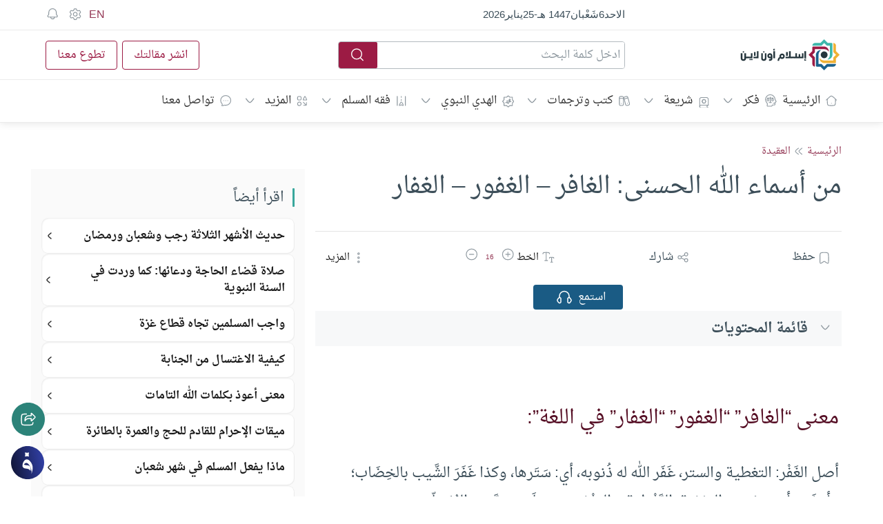

--- FILE ---
content_type: application/javascript
request_url: https://islamonline.net/wp-content/themes/is-login/files/js/zaraz-set.js?v=1769349929622
body_size: 4459
content:
(function () {
const consentStyleCSS = `
.consent-backdrop {
display: none;
position: fixed;
inset: 0;
z-index: 9998;
background-color: rgba(0, 0, 0, 0.5);
backdrop-filter: blur(0.5px);
}
.consent-backdrop.active {}
.consent-popup {
display: none;
position: fixed;
z-index: -999;
bottom: -100%;
background: var(--color-background-item, #fff);
color: var(--color-text-body, #161616);
border-radius: 14px;
box-shadow: 0 -4px 24px rgba(0, 0, 0, 0.2);
max-height: 90vh;
width: 440px;
max-width: 80%;
overflow-y: auto;
bottom: 20px;
right: 20px;
}
.consent-popup.active {
display: block;
animation: slideUp 0.3s ease-out;
z-index: 9999;
}
@keyframes slideUp {
from {transform: translateY(100%);}
to {transform: translateY(0);}
}
.consent-popup p {margin: 0;margin-bottom: 4px;}

.consent-close-btn {
position: absolute;
top: 12px;
right: 12px;
background: transparent;
border: none;
cursor: pointer;
padding: 4px;
display: flex;
align-items: center;
justify-content: center;
border-radius: 50%;
width: 32px;
height: 32px;
transition: background 0.2s;
z-index: 10;
}
.consent-close-btn:hover {
background: rgba(0, 0, 0, 0.1);
}
.consent-close-btn svg {
width: 20px;
height: 20px;
stroke: var(--color-text-body, #161616);
}
[dir="rtl"] .consent-close-btn {
right: auto;
left: 12px;
}

.consent-header {
padding: 14px;
border-radius: 16px 16px 0 0;
display: flex;
align-items: center;
gap: 12px;
}
.consent-icon {
width: 32px;
height: 32px;
flex-shrink: 0;
}
.consent-header h2 {
font-size: 24px;
font-weight: bold;
line-height: 1.2;
}
.consent-header p {
font-size: 14px;
color: var(--color-text-body, #a0a0a0);
margin: 0px;
margin-top: 4px;
}
.consent-content {padding: 16px;}
.consent-info {
display: flex;
align-items: flex-start;
gap: 12px;
background: var(--color-background-bluelight);
color: var(--color-text-body);
border: 1px solid #bfdbfe;
border-radius: 8px;
padding: 8px;
margin-bottom: 16px;
}
.consent-info-icon {
width: 20px;
height: 20px;
flex-shrink: 0;
margin-top: 2px;
}
.consent-info p {
font-size: 14px;
line-height: 1.6;
}
.inline-consent-btn {
color: #003DC0;
display: inline-block;
}
.darkmode .inline-consent-btn {
    color: #d2a31e;
}
.consent-buttons {
display: flex;
gap: 12px;
justify-content: center;
}
.consent-btn {
width: 100%;
padding: 14px 24px;
border: none;
border-radius: 8px;
font-size: 15px;
font-weight: 600;
cursor: pointer;
transition: all 0.2s;
display: flex;
align-items: center;
justify-content: center;
gap: 8px;
}
.consent-btn-primary {
background: #177D73;
color: white;
box-shadow: 0 4px 12px rgba(37, 99, 235, 0.3);
}
.consent-btn-primary:hover {box-shadow: 0 6px 16px rgba(37, 99, 235, 0.4);}
.consent-btn-secondary {
background: white;
color: #374151;
border: 2px solid #d1d5db;
}
.consent-btn-secondary:hover {background: #f9fafb;}
.consent-btn-dark {
border: 1px solid #bfdbfe;
}

.consent-btn-dark:hover {background: #1b3a66;color: white;}
.consent-customize {display: none;}
.consent-customize.active {display: block;}
.consent-collapse-btn {
background: none;
border: none;
font-size: 14px;
font-weight: 500;
cursor: pointer;
display: flex;
align-items: center;
gap: 8px;
margin-bottom: 16px;
padding: 8px;
border-radius: 4px;
color: var(--color-text-body,#161616);
}
.consent-customize.active .consent-collapse-btn {border: 1px solid;}
.chevron-icon {width: 16px;height: 16px;}
.cookie-category {
border: 1px solid #e5e7eb;
border-radius: 8px;
padding: 6px;
margin-bottom: 8px;
transition: border-color 0.2s;
}
.cookie-category:hover {border-color: #93c5fd;}
.cookie-category-content {
display: flex;
align-items: flex-start;
justify-content: space-between;
gap: 8px;
}
.cookie-category-info {flex: 1;}
.cookie-category h3 {
font-size: 16px;
line-height: 1.7;
font-weight: 600;
color: var(--Section-TitleTextColor);
margin: 0;
margin-bottom: 8px;
}
.cookie-category p {
font-size: 10px;
line-height: 1.5;
margin-bottom: 2px;
}
.always-active-badge {
font-size: 11px;
background: #d1fae5;
color: #065f46;
padding: 2px 8px;
border-radius: 12px;
font-weight: 600;
display: inline-block;
}
.toggle-switch {
flex-shrink: 0;
width: 48px;
height: 24px;
background: #d1d5db;
border-radius: 12px;
position: relative;
cursor: pointer;
transition: background-color 0.2s;
}
.toggle-switch.active {background: var(--color-brand-secondary-green, #52b4aa);}
.toggle-switch.disabled {
background: var(--color-brand-secondary-green, #52b4aa);
cursor: not-allowed;
opacity: 0.6;
}
.toggle-slider {
position: absolute;
width: 16px;
height: 16px;
background: white;
border-radius: 50%;
top: 4px;
left: 4px;
transition: transform 0.2s;
box-shadow: 0 2px 4px rgba(0, 0, 0, 0.2);
}
.toggle-switch.active .toggle-slider {transform: translateX(24px);}
.toggle-switch.disabled .toggle-slider {transform: translateX(24px);}
.consent-save-section {margin-top: 16px;}
.consent-footer {text-align: center;padding-top: 16px;}
.consent-footer p {font-size: 12px;color: #6b7280;}
.consent-footer a {color: #2563eb;text-decoration: none;}
.consent-footer a:hover {text-decoration: underline;}
[dir="rtl"] .consent-collapse-btn {flex-direction: row-reverse;}
[dir="rtl"] .cookie-category-content {flex-direction: row-reverse;}
[dir="rtl"] .toggle-slider {left: auto;right: 4px;}
[dir="rtl"] .toggle-switch.active .toggle-slider {transform: translateX(-24px);}
[dir="rtl"] .toggle-switch.disabled .toggle-slider {transform: translateX(-24px);}
`;

function ensureConsentCSS() {
if (!document.getElementById("consent-css")) {
const style = document.createElement("style");
style.id = "consent-css";
style.textContent = consentStyleCSS;
document.head.appendChild(style);
}
}

function ensureConsentElements() {
let backdrop = document.getElementById("consentBackdrop");
if (!backdrop) {
backdrop = document.createElement("div");
backdrop.id = "consentBackdrop";
backdrop.className = "consent-backdrop";
document.body.appendChild(backdrop);
}
let popup = document.getElementById("consentPopup");
if (!popup) {
popup = document.createElement("div");
popup.id = "consentPopup";
popup.className = "consent-popup d-print-none";
document.body.appendChild(popup);
}
return { backdrop, popup };
}

const ROOT_DOMAIN = window.location.hostname.split(".").slice(-2).join(".");
const COOKIE_DOMAIN = "." + ROOT_DOMAIN;
const IS_RTL = document.documentElement.dir === "rtl" || document.documentElement.lang === "ar";
const IS_AR = document.documentElement.lang === "ar";

const preferences = {
required: true,
analytics: false,
performance: false
};

const translations = {
en: {
title: "Cookie Preferences",
subtitle: "We value your privacy",
description: "We use cookies to enhance your browsing experience. You can customize your preferences.",
acceptAll: "Accept All",
onlyRequired: "Only Required Cookies",
customize: "Customize",
hideCustomize: "Hide customization",
savePreferences: "Save",
requiredTitle: "Essential Cookies",
requiredDesc: "Essential cookies Required for website functionality. These cannot be disabled.",
analyticsTitle: "Analytics",
analyticsDesc: "It helps us to understand how you use our website. Like Google Analytics.",
performanceTitle: "Performance",
performanceDesc: "We use it to understand how you use our website. like Microsoft Clarity.",
alwaysActive: "Always Active",
footerText: "You can change your preferences at any time. Learn more in our",
privacyPolicy: "Privacy Policy",
privacyPolicyURL: "https://islamonline.net/en/privacy-policy/"
},
ar: {
title: "ملفات تعريف الارتباط",
subtitle: "نحن نقدر خصوصيتك",
description: "نستخدم ملفات تعريف الارتباط لتحسين تجربة التصفح الخاصة بك. يمكنك تخصيص تفضيلاتك.",
acceptAll: "موافق",
onlyRequired: "المطلوبة فقط",
customize: "تخصيص",
hideCustomize: "إخفاء الخيارات",
savePreferences: "حفظ",
requiredTitle: "ملفات أساسية",
requiredDesc: "ملفات تعريف الارتباط الأساسية لوظائف الموقع. لا يمكن تعطيلها.",
analyticsTitle: "خدمات التحليل",
analyticsDesc: "تساعدنا على فهم كيفية استخدامك لموقعنا. مثل جووجل اناليتكس.",
performanceTitle: "خدمات الأداء",
performanceDesc: "تساعدنا على فهم كيفية استخدامك لموقعنا. مثل مايكروسوفت كلاريتي.",
alwaysActive: "مفعل دائماً",
footerText: "يمكنك تغيير تفضيلاتك في أي وقت. تعرف على المزيد في",
privacyPolicy: "سياسة الخصوصية",
privacyPolicyURL: "https://islamonline.net/%d8%b3%d9%8a%d8%a7%d8%b3%d8%a9-%d8%a7%d9%84%d8%a5%d8%b3%d8%aa%d8%ae%d8%af%d8%a7%d9%85-%d9%88-%d8%a7%d9%84%d8%ae%d8%b5%d9%88%d8%b5%d9%8a%d8%a9/"
}
};

const lang = document.documentElement.lang || "en";
const t = translations[lang];

function setCookie(name, value, days) {
const expires = new Date();
expires.setTime(expires.getTime() + days * 24 * 60 * 60 * 1000);
document.cookie = name + '=' + value + ';expires=' + expires.toUTCString() + ';path=/;domain=' + COOKIE_DOMAIN + ';SameSite=Lax';
}

function getCookie(name) {
const nameEQ = name + "=";
const ca = document.cookie.split(";");
for (let i = 0; i < ca.length; i++) {
let c = ca[i];
while (c.charAt(0) === " ") c = c.substring(1, c.length);
if (c.indexOf(nameEQ) === 0) return c.substring(nameEQ.length, c.length);
}
return null;
}

function buildPopupHTML() {
const dir = IS_AR ? "rtl" : "ltr";
const chevronDown = "M5 15l7-7 7 7";

return `
<div dir="${dir}">

<div class="consent-content">
<div class="consent-info">
<svg class="consent-info-icon" fill="none" stroke="currentColor" viewBox="0 0 24 24">
<path stroke-linecap="round" stroke-linejoin="round" stroke-width="2"
d="M9 12l2 2 4-4m5.618-4.016A11.955 11.955 0 0112 2.944a11.955 11.955 0 01-8.618 3.04A12.02 12.02 0 003 9c0 5.591 3.824 10.29 9 11.622 5.176-1.332 9-6.03 9-11.622 0-1.042-.133-2.052-.382-3.016z"></path>
</svg>
<p>
${t.description}
<button class="inline-consent-btn" id="customizeBtn">${t.customize}</button>
</p>
</div>
<div class="consent-buttons" id="mainButtons">
<button class="consent-btn consent-btn-primary" id="acceptAllBtn">
${t.acceptAll}
</button>
<button class="consent-btn consent-btn-secondary" id="onlyRequiredBtn" style="display:none">
${t.onlyRequired}
</button>

</div>
<div class="consent-customize" id="customizeSection">
<button class="consent-close-btn" id="consentCloseBtn" aria-label="Close">
<svg fill="none" stroke="currentColor" viewBox="0 0 24 24">
<path stroke-linecap="round" stroke-linejoin="round" stroke-width="2" d="M6 18L18 6M6 6l12 12"></path>
</svg>
</button>
<button class="consent-collapse-btn" id="collapseBtn">
<svg class="chevron-icon" fill="none" stroke="currentColor" viewBox="0 0 24 24">
<path stroke-linecap="round" stroke-linejoin="round" stroke-width="2"
d="${chevronDown}"></path>
</svg>
${t.hideCustomize}
</button>
<div class="cookie-category required">
<div class="cookie-category-content">
<div class="cookie-category-info">
<h3>${t.requiredTitle}<span class="always-active-badge">${t.alwaysActive}</span></h3>
<p>${t.requiredDesc}</p>
</div>
<div class="toggle-switch disabled">
<div class="toggle-slider"></div>
</div>
</div>
</div>
<div class="cookie-category">
<div class="cookie-category-content">
<div class="cookie-category-info">
<h3>${t.analyticsTitle}</h3>
<p>${t.analyticsDesc}</p>
</div>
<div class="toggle-switch" id="analyticsToggle" data-category="analytics">
<div class="toggle-slider"></div>
</div>
</div>
</div>
<div class="cookie-category">
<div class="cookie-category-content">
<div class="cookie-category-info">
<h3>${t.performanceTitle}</h3>
<p>${t.performanceDesc}</p>
</div>
<div class="toggle-switch" id="performanceToggle" data-category="performance">
<div class="toggle-slider"></div>
</div>
</div>
</div>
<div class="consent-save-section">
<button class="consent-btn consent-btn-primary" id="saveCustomBtn">
${t.savePreferences}
</button>
</div>
<div class="consent-footer">
<p>
${t.footerText}
<a href="${t.privacyPolicyURL}">${t.privacyPolicy}</a>
</p>
</div>
</div>
</div>
</div>
`;
}

let backdrop;
let popup;

function showPopup() {
if (!backdrop || !popup) return;
backdrop.classList.add("active");
popup.classList.add("active");
}

function hidePopup() {
if (!backdrop || !popup) return;
backdrop.classList.remove("active");
popup.classList.remove("active");
}

function togglePreference(category) {
if (category === "required") return;
preferences[category] = !preferences[category];
updateToggles();
}

function updateToggles() {
const analyticsToggle = document.getElementById("analyticsToggle");
const performanceToggle = document.getElementById("performanceToggle");
if (analyticsToggle) {
analyticsToggle.classList.toggle("active", preferences.analytics);
}
if (performanceToggle) {
performanceToggle.classList.toggle("active", preferences.performance);
}
}

function saveConsent(consent) {
var expiryDays;
if (consent.analytics && consent.performance) {
expiryDays = 365;
}else {
expiryDays = 7;
}
setCookie("cf_consent_given", "true", expiryDays);
setCookie("cf_consent_preferences", encodeURIComponent(JSON.stringify(consent)), expiryDays);
applyConsentToZaraz(consent);
console.log("Consent saved to cookies:", consent);
console.log("Cookie expiry:", expiryDays + " days");
console.log("Cookie domain:", COOKIE_DOMAIN);
}


function applyConsentToZaraz(consent) {

if (window.zaraz && typeof window.zaraz.set === "function") {

window.zaraz.set("google_consent_update", {
analytics_storage: consent.analytics ? "granted" : "denied",
ad_storage: consent.performance ? "granted" : "denied",
ad_user_data: "denied",
ad_personalization: "denied"
});

console.log("Consent set:", {
analytics_storage: consent.analytics ? "granted" : "denied",
ad_storage: consent.performance ? "granted" : "denied"
});
}


if (window.zaraz && window.zaraz.consent && typeof window.zaraz.consent.set === "function") {
/*
// islamonline: LtHK (analytics), QGiu (performance)
// 20at: KSoD (analytics), IdtL (performance)
*/
const zarazConsent = {
LtHK: consent.analytics,
QGiu: consent.performance
};

window.zaraz.consent.set(zarazConsent);
if (window.zaraz.consent.APIReady && typeof window.zaraz.consent.sendQueuedEvents === "function") {
window.zaraz.consent.sendQueuedEvents();
}

console.log("Consent set:", zarazConsent);
}
}
function init() {
ensureConsentCSS();
const elements = ensureConsentElements();
backdrop = elements.backdrop;
popup = elements.popup;
popup.innerHTML = buildPopupHTML();

const mainButtons = document.getElementById("mainButtons");
const customizeSection = document.getElementById("customizeSection");
const acceptAllBtn = document.getElementById("acceptAllBtn");
const onlyRequiredBtn = document.getElementById("onlyRequiredBtn");
const customizeBtn = document.getElementById("customizeBtn");
const collapseBtn = document.getElementById("collapseBtn");
const saveCustomBtn = document.getElementById("saveCustomBtn");
const analyticsToggle = document.getElementById("analyticsToggle");
const performanceToggle = document.getElementById("performanceToggle");
const closeBtn = document.getElementById("consentCloseBtn");

const consentGiven = getCookie("cf_consent_given");
if (!consentGiven) {
const defaultPreferences = {
required: true,
analytics: false,
performance: false
};
Object.assign(preferences, defaultPreferences);
updateToggles();
applyConsentToZaraz(defaultPreferences);
setCookie("cf_consent_preferences", encodeURIComponent(JSON.stringify(defaultPreferences)), 7);
showPopup();
}else {
const savedPrefs = getCookie("cf_consent_preferences");
if (savedPrefs) {
try {
const parsed = JSON.parse(decodeURIComponent(savedPrefs));
Object.assign(preferences, parsed);
updateToggles();
applyConsentToZaraz(preferences);
}catch (e) {
console.error("Error parsing consent preferences:", e);
}
}
}

function showCustomize() {
const infoBox = document.querySelector('.consent-info');
if (infoBox) infoBox.style.display = "none";
if (mainButtons) mainButtons.style.display = "none";
if (customizeSection) customizeSection.classList.add("active");
}

function hideCustomize() {
const infoBox = document.querySelector('.consent-info');
if (infoBox) infoBox.style.display = "flex";
if (customizeSection) customizeSection.classList.remove("active");
if (mainButtons) mainButtons.style.display = "flex";
}

if (closeBtn) {
closeBtn.addEventListener("click", function () {
hidePopup();
});
}

if (acceptAllBtn) {
acceptAllBtn.addEventListener("click", function () {
const allConsent = {
required: true,
analytics: true,
performance: true
};
saveConsent(allConsent);
hidePopup();
});
}

if (onlyRequiredBtn) {
onlyRequiredBtn.addEventListener("click", function () {
const minimalConsent = {
required: true,
analytics: false,
performance: false
};
saveConsent(minimalConsent);
hidePopup();
});
}

if (customizeBtn) {
customizeBtn.addEventListener("click", function () {
preferences.analytics = true;
preferences.performance = true;
updateToggles();
showCustomize();
});
}

if (collapseBtn) {
collapseBtn.addEventListener("click", hideCustomize);
}

if (saveCustomBtn) {
saveCustomBtn.addEventListener("click", function () {
saveConsent(preferences);
hidePopup();
});
}

if (analyticsToggle) {
analyticsToggle.addEventListener("click", function () {
togglePreference("analytics");
});
}

if (performanceToggle) {
performanceToggle.addEventListener("click", function () {
togglePreference("performance");
});
}
}

if (document.readyState === "loading") {
document.addEventListener("DOMContentLoaded", init);
}else {
init();
}

window.resetConsent = function() {
document.cookie = 'cf_consent_given=;expires=Thu, 01 Jan 1970 00:00:00 UTC;path=/;domain=' + COOKIE_DOMAIN;
document.cookie = 'cf_consent_preferences=;expires=Thu, 01 Jan 1970 00:00:00 UTC;path=/;domain=' + COOKIE_DOMAIN;
location.reload();
};
})();